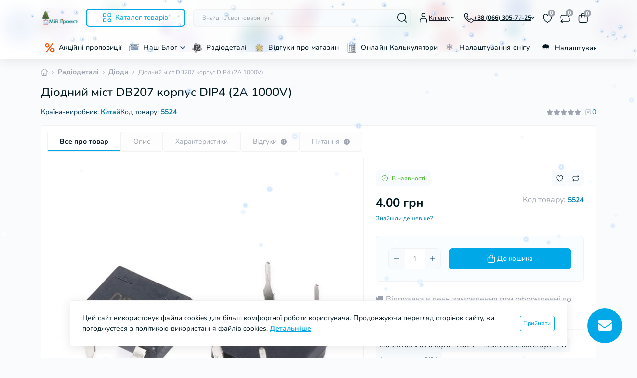

--- FILE ---
content_type: application/javascript
request_url: https://myproject.com.ua/catalog/view/javascript/oct_header_blizzard20.js
body_size: 7950
content:
/**
 * Header Blizzard Effect with Snow Accumulation & Bokeh
 * For OpenCart 3.x (Combined Version)
 * Author: MyProject.com.ua
 */

(function() {
  'use strict';

  var isMobile = window.innerWidth < 768;
  
  // === КОНФІГУРАЦІЯ (ВІЗУАЛ З ПЕРШОГО КОДУ) ===
  var DEFAULT_CONFIG = {
    headerSelector: 'header.ds-header',
    enabled: true,
    snowAreaHeight: isMobile ? 70 : 105,
    snowflakeCount: isMobile ? 40 : 50,
    speed: { min: 1, max: 3 },
    wind: { base: isMobile ? 0.5 : 0.8, turbulence: isMobile ? 0.5 : 1 },
    size: { min: 1.5, max: 3 },
    accumulation: {
      enabled: true,
      maxHeight: isMobile ? 15 : 25,
      rate: 0.3,
      spread: isMobile ? 10 : 15,
      smoothness: 0.1
    },
    colors: [
      { r: 255, g: 255, b: 255 },
      { r: 220, g: 235, b: 255 },
      { r: 200, g: 220, b: 250 }
    ],
    // Боке ефект (статичні розмиті кола на задньому плані)
    bokeh: {
      enabled: true,
      count: isMobile ? 12 : 20,
      colors: [
        { r: 70, g: 130, b: 220, a: 0.15 },    // синій
        { r: 50, g: 160, b: 200, a: 0.12 },    // бірюзовий
        { r: 220, g: 80, b: 100, a: 0.1 },     // червоний
        { r: 80, g: 180, b: 120, a: 0.1 },     // зелений
        { r: 200, g: 150, b: 60, a: 0.08 },    // золотий
        { r: 150, g: 100, b: 200, a: 0.1 }     // фіолетовий
      ],
      sizeMin: 20,
      sizeMax: 60
    }
  };

  var CONFIG = loadSettings();
  var canvas, ctx;
  var header = null;
  var snowflakes = [];
  var bokehParticles = [];
  var snowPiles = [];
  var animationId;
  var windOffset = 0;
  var modal = null;

  function loadSettings() {
    try {
      var saved = localStorage.getItem('oct_header_blizzard_settings');
      if (saved) {
        var parsed = JSON.parse(saved);
        return Object.assign({}, DEFAULT_CONFIG, parsed);
      }
    } catch (e) {
      console.log('HeaderBlizzard: using default settings');
    }
    return Object.assign({}, DEFAULT_CONFIG);
  }

  function saveSettings() {
    try {
      localStorage.setItem('oct_header_blizzard_settings', JSON.stringify({
        enabled: CONFIG.enabled,
        snowflakeCount: CONFIG.snowflakeCount,
        speed: CONFIG.speed,
        wind: CONFIG.wind,
        accumulation: CONFIG.accumulation
      }));
    } catch (e) {
      console.log('HeaderBlizzard: could not save settings');
    }
  }

  // === БОКЕ ЧАСТИНКИ (статичні розмиті кола) ===
  function BokehParticle() {
    this.init();
  }

  BokehParticle.prototype.init = function() {
    var bokeh = CONFIG.bokeh;
    this.x = Math.random() * (canvas ? canvas.width : 1000);
    this.y = Math.random() * CONFIG.snowAreaHeight * 0.9;
    this.size = bokeh.sizeMin + Math.random() * (bokeh.sizeMax - bokeh.sizeMin);
    
    // Випадковий колір з палітри
    var colorIndex = Math.floor(Math.random() * bokeh.colors.length);
    this.color = bokeh.colors[colorIndex];
    
    // Легка анімація пульсації
    this.pulseSpeed = 0.5 + Math.random() * 1;
    this.pulseOffset = Math.random() * Math.PI * 2;
    this.baseOpacity = this.color.a;
    
    // Повільний дрейф
    this.driftX = (Math.random() - 0.5) * 0.1;
    this.driftY = (Math.random() - 0.5) * 0.05;
    this.time = 0;
  };

  BokehParticle.prototype.update = function(deltaTime) {
    this.time += deltaTime * 0.001;
    
    // Повільний дрейф
    this.x += this.driftX;
    this.y += this.driftY;
    
    // Повертаємо з іншого боку
    var width = canvas.width / (window.devicePixelRatio || 1);
    if (this.x < -this.size) this.x = width + this.size;
    if (this.x > width + this.size) this.x = -this.size;
    if (this.y < -this.size) this.y = CONFIG.snowAreaHeight + this.size;
    if (this.y > CONFIG.snowAreaHeight + this.size) this.y = -this.size;
  };

  BokehParticle.prototype.draw = function() {
    var r = this.color.r, g = this.color.g, b = this.color.b;
    
    // Пульсація opacity
    var pulse = Math.sin(this.time * this.pulseSpeed + this.pulseOffset) * 0.2 + 0.8;
    var opacity = this.baseOpacity * pulse;
    
    // Розмите коло з градієнтом
    var gradient = ctx.createRadialGradient(this.x, this.y, 0, this.x, this.y, this.size);
    gradient.addColorStop(0, 'rgba(' + r + ',' + g + ',' + b + ',' + (opacity) + ')');
    gradient.addColorStop(0.4, 'rgba(' + r + ',' + g + ',' + b + ',' + (opacity * 0.7) + ')');
    gradient.addColorStop(0.7, 'rgba(' + r + ',' + g + ',' + b + ',' + (opacity * 0.3) + ')');
    gradient.addColorStop(1, 'rgba(' + r + ',' + g + ',' + b + ',0)');
    
    ctx.beginPath();
    ctx.arc(this.x, this.y, this.size, 0, Math.PI * 2);
    ctx.fillStyle = gradient;
    ctx.fill();
  };

  function createBokeh() {
    bokehParticles = [];
    if (!CONFIG.bokeh || !CONFIG.bokeh.enabled) return;
    
    for (var i = 0; i < CONFIG.bokeh.count; i++) {
      bokehParticles.push(new BokehParticle());
    }
  }

  // === СНІЖИНКИ ===
  function HeaderSnowflake() {
    this.reset(true);
  }

  HeaderSnowflake.prototype.reset = function(initial) {
    this.x = Math.random() * canvas.width;
    this.y = initial ? Math.random() * (CONFIG.snowAreaHeight - CONFIG.accumulation.maxHeight) : -5;
    this.depth = Math.random();
    
    var sizeRange = CONFIG.size.max - CONFIG.size.min;
    this.size = CONFIG.size.min + (sizeRange * this.depth);
    
    var speedRange = CONFIG.speed.max - CONFIG.speed.min;
    this.speed = CONFIG.speed.min + (speedRange * this.depth);
    
    this.opacity = 0.7 + (this.depth * 0.3);
    
    var colorIndex = Math.floor(Math.random() * CONFIG.colors.length);
    this.color = CONFIG.colors[colorIndex];
    
    this.wobbleSpeed = 1 + Math.random() * 2;
    this.wobbleAmplitude = 5 + Math.random() * 15;
    this.wobbleOffset = Math.random() * Math.PI * 2;
    this.time = Math.random() * 1000;
  };

  HeaderSnowflake.prototype.update = function(deltaTime) {
    this.time += deltaTime;
    
    var vy = this.speed;
    var wobble = Math.sin(this.time * 0.002 * this.wobbleSpeed + this.wobbleOffset);
    var vx = wobble * this.wobbleAmplitude * 0.03;
    
    var turbulence = Math.sin(this.time * 0.001 + this.y * 0.02) * CONFIG.wind.turbulence;
    vx += (CONFIG.wind.base + turbulence) * this.depth;
    vx += Math.sin(windOffset * 2) * 1.5 * this.depth;
    
    this.x += vx;
    this.y += vy;
    
    if (CONFIG.accumulation.enabled) {
      var pileX = Math.floor(this.x);
      if (pileX >= 0 && pileX < snowPiles.length) {
        var groundLevel = CONFIG.snowAreaHeight - snowPiles[pileX];
        if (this.y >= groundLevel - this.size) {
          this.addToPile(pileX);
          this.reset(false);
          return;
        }
      }
    } else {
      if (this.y > CONFIG.snowAreaHeight) {
        this.reset(false);
        return;
      }
    }
    
    if (this.x < -20) this.x = canvas.width + 20;
    if (this.x > canvas.width + 20) this.x = -20;
  };

  HeaderSnowflake.prototype.addToPile = function(x) {
    if (snowPiles[x] >= CONFIG.accumulation.maxHeight) return;
    
    var spread = CONFIG.accumulation.spread;
    for (var i = -spread; i <= spread; i++) {
      var px = x + i;
      if (px >= 0 && px < snowPiles.length) {
        var factor = 1 - Math.abs(i) / (spread + 1);
        var amount = CONFIG.accumulation.rate * factor * this.size * 0.5;
        snowPiles[px] = Math.min(snowPiles[px] + amount, CONFIG.accumulation.maxHeight);
      }
    }
  };

  HeaderSnowflake.prototype.draw = function() {
    var r = this.color.r, g = this.color.g, b = this.color.b;
    
    ctx.shadowColor = 'rgba(100, 150, 200, 0.5)';
    ctx.shadowBlur = 3;
    ctx.shadowOffsetX = 1;
    ctx.shadowOffsetY = 1;
    
    var gradient = ctx.createRadialGradient(this.x, this.y, 0, this.x, this.y, this.size * 2.5);
    gradient.addColorStop(0, 'rgba(' + r + ',' + g + ',' + b + ',' + this.opacity + ')');
    gradient.addColorStop(0.4, 'rgba(' + r + ',' + g + ',' + b + ',' + (this.opacity * 0.6) + ')');
    gradient.addColorStop(1, 'rgba(' + r + ',' + g + ',' + b + ',0)');
    
    ctx.beginPath();
    ctx.arc(this.x, this.y, this.size * 2.5, 0, Math.PI * 2);
    ctx.fillStyle = gradient;
    ctx.fill();
    
    ctx.shadowBlur = 0;
    ctx.beginPath();
    ctx.arc(this.x, this.y, this.size * 0.6, 0, Math.PI * 2);
    ctx.fillStyle = 'rgba(255,255,255,1)';
    ctx.fill();
    
    ctx.shadowColor = 'transparent';
  };

  function drawSnowPiles() {
    if (!CONFIG.accumulation.enabled || snowPiles.length === 0) return;
    
    var smoothed = smoothSnowPiles(snowPiles);
    
    ctx.beginPath();
    ctx.moveTo(0, CONFIG.snowAreaHeight);
    
    for (var x = 0; x < smoothed.length; x++) {
      var y = CONFIG.snowAreaHeight - smoothed[x];
      ctx.lineTo(x, y);
    }
    
    ctx.lineTo(canvas.width, CONFIG.snowAreaHeight);
    ctx.closePath();
    
    var gradient = ctx.createLinearGradient(0, CONFIG.snowAreaHeight - CONFIG.accumulation.maxHeight, 0, CONFIG.snowAreaHeight);
    gradient.addColorStop(0, 'rgba(255,255,255,0.95)');
    gradient.addColorStop(0.3, 'rgba(245,250,255,0.9)');
    gradient.addColorStop(1, 'rgba(230,240,250,0.85)');
    
    ctx.fillStyle = gradient;
    ctx.fill();
  }

  function smoothSnowPiles(piles) {
    var smoothed = piles.slice();
    var factor = CONFIG.accumulation.smoothness;
    
    for (var pass = 0; pass < 3; pass++) {
      for (var i = 1; i < smoothed.length - 1; i++) {
        smoothed[i] = smoothed[i] * (1 - factor) + (smoothed[i - 1] + smoothed[i + 1]) * factor * 0.5;
      }
    }
    return smoothed;
  }

  function initCanvas() {
    if (canvas) return;
    if (!header) {
      header = document.querySelector(CONFIG.headerSelector);
      if (!header) return;
    }
    
    canvas = document.createElement('canvas');
    canvas.id = 'header-blizzard-canvas';
    canvas.style.cssText = 'position:absolute;top:0;left:0;width:100%;height:' + CONFIG.snowAreaHeight + 'px;pointer-events:none;z-index:10;';
    
    var headerPosition = window.getComputedStyle(header).position;
    if (headerPosition === 'static') {
      header.style.position = 'relative';
    }
    
    header.appendChild(canvas);
    ctx = canvas.getContext('2d');
    
    resizeCanvas();
    window.addEventListener('resize', resizeCanvas);
    initSnowPiles();
    createBokeh();
    createSnowflakes();
    startAnimation();
    
    console.log('HeaderBlizzard: initialized');
  }

  function resizeCanvas() {
    if (!canvas || !header) return;
    
    var rect = header.getBoundingClientRect();
    var dpr = window.devicePixelRatio || 1;
    
    canvas.width = rect.width * dpr;
    canvas.height = CONFIG.snowAreaHeight * dpr;
    canvas.style.width = rect.width + 'px';
    canvas.style.height = CONFIG.snowAreaHeight + 'px';
    
    ctx.scale(dpr, dpr);
    initSnowPiles();
  }

  function initSnowPiles() {
    var width = canvas ? canvas.width / (window.devicePixelRatio || 1) : 1000;
    snowPiles = new Array(Math.ceil(width)).fill(0);
  }

  function createSnowflakes() {
    snowflakes = [];
    for (var i = 0; i < CONFIG.snowflakeCount; i++) {
      snowflakes.push(new HeaderSnowflake());
    }
  }

  function startAnimation() {
    if (animationId) return;
    
    var lastTime = performance.now();
    
    function animate(currentTime) {
      var deltaTime = currentTime - lastTime;
      lastTime = currentTime;
      
      windOffset += 0.002;
      
      var width = canvas.width / (window.devicePixelRatio || 1);
      ctx.clearRect(0, 0, width, CONFIG.snowAreaHeight);
      
      // 1. Боке на задньому плані
      for (var b = 0; b < bokehParticles.length; b++) {
        bokehParticles[b].update(deltaTime);
        bokehParticles[b].draw();
      }
      
      // 2. Кучугури снігу
      drawSnowPiles();
      
      // 3. Падаючі сніжинки на передньому плані
      for (var i = 0; i < snowflakes.length; i++) {
        snowflakes[i].update(deltaTime);
        snowflakes[i].draw();
      }
      
      animationId = requestAnimationFrame(animate);
    }
    
    animationId = requestAnimationFrame(animate);
  }

  function stopAnimation() {
    if (animationId) {
      cancelAnimationFrame(animationId);
      animationId = null;
    }
  }

  function createModal() {
    if (modal) return;

    var modalHTML = '<div id="oct-blizzard-modal" style="display:none;position:fixed;top:0;left:0;width:100%;height:100%;z-index:10001;font-family:-apple-system,BlinkMacSystemFont,sans-serif;">' +
      '<div id="oct-blizzard-overlay" style="position:absolute;top:0;left:0;width:100%;height:100%;background:rgba(0,0,0,0.5);backdrop-filter:blur(4px);"></div>' +
      '<div style="position:absolute;top:50%;left:50%;transform:translate(-50%,-50%);background:#fff;border-radius:16px;box-shadow:0 20px 60px rgba(0,0,0,0.3);width:90%;max-width:400px;max-height:90vh;overflow:hidden;">' +
        '<div style="background:linear-gradient(135deg,#667eea 0%,#764ba2 100%);color:#fff;padding:20px 24px;display:flex;align-items:center;justify-content:space-between;">' +
          '<div style="display:flex;align-items:center;gap:10px;"><span style="font-size:24px;">&#127784;</span><span style="font-size:18px;font-weight:600;">Завірюха в шапці</span></div>' +
          '<button id="oct-blizzard-close" style="background:rgba(255,255,255,0.2);border:none;color:#fff;width:32px;height:32px;border-radius:50%;cursor:pointer;font-size:18px;">&#10005;</button>' +
        '</div>' +
        '<div style="padding:24px;overflow-y:auto;max-height:calc(90vh - 140px);">' +
          '<div style="display:flex;align-items:center;justify-content:space-between;padding:16px;background:#f8f9fa;border-radius:12px;margin-bottom:20px;">' +
            '<div><div style="font-weight:600;color:#333;">Увімкнути</div><div style="font-size:13px;color:#666;">Сніг з накопиченням</div></div>' +
            '<label style="position:relative;width:50px;height:28px;cursor:pointer;">' +
              '<input type="checkbox" id="oct-blizzard-enabled" style="opacity:0;width:0;height:0;">' +
              '<span id="oct-blizzard-toggle" style="position:absolute;top:0;left:0;right:0;bottom:0;background:#ccc;border-radius:28px;transition:0.3s;"></span>' +
              '<span id="oct-blizzard-toggle-dot" style="position:absolute;top:3px;left:3px;width:22px;height:22px;background:#fff;border-radius:50%;transition:0.3s;box-shadow:0 2px 4px rgba(0,0,0,0.2);"></span>' +
            '</label>' +
          '</div>' +
          '<div style="margin-bottom:20px;"><div style="font-weight:500;color:#333;margin-bottom:10px;">Пресети</div>' +
            '<div style="display:flex;gap:8px;">' +
              '<button id="oct-blizzard-preset-light" style="flex:1;padding:10px;border:2px solid #e0e0e0;background:#fff;border-radius:10px;cursor:pointer;"><div style="font-size:18px;">&#127769;</div><div style="font-weight:500;color:#333;">Легкий</div></button>' +
              '<button id="oct-blizzard-preset-normal" style="flex:1;padding:10px;border:2px solid #667eea;background:#f0f0ff;border-radius:10px;cursor:pointer;"><div style="font-size:18px;">&#10052;</div><div style="font-weight:500;color:#667eea;">Нормальний</div></button>' +
              '<button id="oct-blizzard-preset-blizzard" style="flex:1;padding:10px;border:2px solid #e0e0e0;background:#fff;border-radius:10px;cursor:pointer;"><div style="font-size:18px;">&#127784;</div><div style="font-weight:500;color:#333;">Завірюха</div></button>' +
            '</div>' +
          '</div>' +
          '<div id="oct-blizzard-sliders">' +
            '<div style="margin-bottom:20px;"><div style="display:flex;justify-content:space-between;margin-bottom:8px;"><span style="font-weight:500;color:#333;">Кількість сніжинок</span><span id="oct-blizzard-count-value" style="background:#667eea;color:#fff;padding:2px 10px;border-radius:12px;font-size:13px;">150</span></div><input type="range" id="oct-blizzard-count" min="30" max="300" value="150" style="width:100%;height:6px;border-radius:3px;background:#e0e0e0;-webkit-appearance:none;cursor:pointer;"></div>' +
            '<div style="margin-bottom:20px;"><div style="display:flex;justify-content:space-between;margin-bottom:8px;"><span style="font-weight:500;color:#333;">Швидкість падіння</span><span id="oct-blizzard-speed-value" style="background:#667eea;color:#fff;padding:2px 10px;border-radius:12px;font-size:13px;">5</span></div><input type="range" id="oct-blizzard-speed" min="10" max="100" value="50" style="width:100%;height:6px;border-radius:3px;background:#e0e0e0;-webkit-appearance:none;cursor:pointer;"></div>' +
            '<div style="margin-bottom:20px;"><div style="display:flex;justify-content:space-between;margin-bottom:8px;"><span style="font-weight:500;color:#333;">Сила вітру</span><span id="oct-blizzard-wind-value" style="background:#667eea;color:#fff;padding:2px 10px;border-radius:12px;font-size:13px;">1.2</span></div><input type="range" id="oct-blizzard-wind" min="0" max="300" value="120" style="width:100%;height:6px;border-radius:3px;background:#e0e0e0;-webkit-appearance:none;cursor:pointer;"></div>' +
            '<div style="margin-bottom:20px;"><div style="display:flex;justify-content:space-between;margin-bottom:8px;"><span style="font-weight:500;color:#333;">Висота кучугур</span><span id="oct-blizzard-pile-value" style="background:#667eea;color:#fff;padding:2px 10px;border-radius:12px;font-size:13px;">25</span></div><input type="range" id="oct-blizzard-pile" min="0" max="50" value="25" style="width:100%;height:6px;border-radius:3px;background:#e0e0e0;-webkit-appearance:none;cursor:pointer;"></div>' +
            '<div style="display:flex;align-items:center;justify-content:space-between;padding:12px 16px;background:#f8f9fa;border-radius:12px;"><div><div style="font-weight:500;color:#333;">Накопичення снігу</div></div>' +
              '<label style="position:relative;width:44px;height:24px;cursor:pointer;">' +
                '<input type="checkbox" id="oct-blizzard-accumulation" style="opacity:0;width:0;height:0;">' +
                '<span id="oct-blizzard-accumulation-toggle" style="position:absolute;top:0;left:0;right:0;bottom:0;background:#ccc;border-radius:24px;transition:0.3s;"></span>' +
                '<span id="oct-blizzard-accumulation-dot" style="position:absolute;top:2px;left:2px;width:20px;height:20px;background:#fff;border-radius:50%;transition:0.3s;box-shadow:0 2px 4px rgba(0,0,0,0.2);"></span>' +
              '</label>' +
            '</div>' +
          '</div>' +
          '<button id="oct-blizzard-reset" style="width:100%;margin-top:20px;padding:12px;background:#f8f9fa;border:1px solid #e0e0e0;border-radius:8px;color:#666;font-size:14px;cursor:pointer;">🔄 Скинути налаштування</button>' +
        '</div>' +
      '</div>' +
    '</div>';

    var container = document.createElement('div');
    container.innerHTML = modalHTML;
    modal = container.firstElementChild;
    document.body.appendChild(modal);

    var style = document.createElement('style');
    style.textContent = '#oct-blizzard-modal input[type="range"]::-webkit-slider-thumb{-webkit-appearance:none;width:18px;height:18px;border-radius:50%;background:#667eea;cursor:pointer;border:2px solid #fff;}';
    document.head.appendChild(style);

    document.getElementById('oct-blizzard-overlay').addEventListener('click', closeModal);
    document.getElementById('oct-blizzard-close').addEventListener('click', closeModal);
    
    document.getElementById('oct-blizzard-enabled').addEventListener('change', function() {
      CONFIG.enabled = this.checked;
      updateToggleStyle('oct-blizzard-toggle', 'oct-blizzard-toggle-dot', this.checked, 22);
      updateSlidersState();
      if (this.checked) {
        if (!canvas) initCanvas();
        else { createSnowflakes(); startAnimation(); }
      } else {
        stopAnimation();
        if (ctx && canvas) ctx.clearRect(0, 0, canvas.width, canvas.height);
      }
      saveSettings();
    });
    
    document.getElementById('oct-blizzard-count').addEventListener('input', function() {
      var value = parseInt(this.value);
      document.getElementById('oct-blizzard-count-value').textContent = value;
      updateSliderBg(this, 30, 300);
      CONFIG.snowflakeCount = value;
      createSnowflakes();
      saveSettings();
    });
    
    document.getElementById('oct-blizzard-speed').addEventListener('input', function() {
      var value = parseInt(this.value) / 10;
      document.getElementById('oct-blizzard-speed-value').textContent = value.toFixed(1);
      updateSliderBg(this, 10, 100);
      CONFIG.speed.max = value;
      createSnowflakes();
      saveSettings();
    });
    
    document.getElementById('oct-blizzard-wind').addEventListener('input', function() {
      var value = parseInt(this.value) / 100;
      document.getElementById('oct-blizzard-wind-value').textContent = value.toFixed(1);
      updateSliderBg(this, 0, 300);
      CONFIG.wind.base = value;
      saveSettings();
    });
    
    document.getElementById('oct-blizzard-pile').addEventListener('input', function() {
      var value = parseInt(this.value);
      document.getElementById('oct-blizzard-pile-value').textContent = value;
      updateSliderBg(this, 0, 50);
      CONFIG.accumulation.maxHeight = value;
      saveSettings();
    });
    
    document.getElementById('oct-blizzard-accumulation').addEventListener('change', function() {
      CONFIG.accumulation.enabled = this.checked;
      updateToggleStyle('oct-blizzard-accumulation-toggle', 'oct-blizzard-accumulation-dot', this.checked, 20);
      if (!this.checked) initSnowPiles();
      saveSettings();
    });
    
    document.getElementById('oct-blizzard-preset-light').addEventListener('click', function() {
      CONFIG.snowflakeCount = isMobile ? 30 : 60;
      CONFIG.speed.max = 3;
      CONFIG.wind.base = 0.5;
      CONFIG.accumulation.maxHeight = 15;
      initSnowPiles(); createSnowflakes(); updateModalValues(); updatePresetBtns('light'); saveSettings();
    });
    
    document.getElementById('oct-blizzard-preset-normal').addEventListener('click', function() {
      CONFIG.snowflakeCount = isMobile ? 60 : 150;
      CONFIG.speed.max = 5;
      CONFIG.wind.base = 1.2;
      CONFIG.accumulation.maxHeight = 25;
      initSnowPiles(); createSnowflakes(); updateModalValues(); updatePresetBtns('normal'); saveSettings();
    });
    
    document.getElementById('oct-blizzard-preset-blizzard').addEventListener('click', function() {
      CONFIG.snowflakeCount = isMobile ? 100 : 250;
      CONFIG.speed.max = 8;
      CONFIG.wind.base = 2.5;
      CONFIG.accumulation.maxHeight = 35;
      initSnowPiles(); createSnowflakes(); updateModalValues(); updatePresetBtns('blizzard'); saveSettings();
    });
    
    document.getElementById('oct-blizzard-reset').addEventListener('click', function() {
      CONFIG.snowflakeCount = DEFAULT_CONFIG.snowflakeCount;
      CONFIG.speed = { min: DEFAULT_CONFIG.speed.min, max: DEFAULT_CONFIG.speed.max };
      CONFIG.wind = { base: DEFAULT_CONFIG.wind.base, turbulence: DEFAULT_CONFIG.wind.turbulence };
      CONFIG.accumulation.maxHeight = DEFAULT_CONFIG.accumulation.maxHeight;
      CONFIG.accumulation.enabled = DEFAULT_CONFIG.accumulation.enabled;
      initSnowPiles(); createSnowflakes(); updateModalValues(); updatePresetBtns('normal'); saveSettings();
    });

    document.addEventListener('keydown', function(e) {
      if (e.key === 'Escape' && modal && modal.style.display === 'block') closeModal();
    });
  }

  function updateToggleStyle(toggleId, dotId, checked, offset) {
    var toggle = document.getElementById(toggleId);
    var dot = document.getElementById(dotId);
    if (!toggle || !dot) return;
    toggle.style.background = checked ? '#667eea' : '#ccc';
    dot.style.transform = checked ? 'translateX(' + offset + 'px)' : 'translateX(0)';
  }

  function updateSliderBg(slider, min, max) {
    var pct = ((slider.value - min) / (max - min)) * 100;
    slider.style.background = 'linear-gradient(to right,#667eea 0%,#667eea ' + pct + '%,#e0e0e0 ' + pct + '%,#e0e0e0 100%)';
  }

  function updateSlidersState() {
    var sliders = document.getElementById('oct-blizzard-sliders');
    if (sliders) {
      sliders.style.opacity = CONFIG.enabled ? '1' : '0.5';
      sliders.style.pointerEvents = CONFIG.enabled ? 'auto' : 'none';
    }
  }

  function updatePresetBtns(active) {
    var presets = ['light', 'normal', 'blizzard'];
    presets.forEach(function(p) {
      var btn = document.getElementById('oct-blizzard-preset-' + p);
      if (btn) {
        var isActive = p === active;
        btn.style.border = isActive ? '2px solid #667eea' : '2px solid #e0e0e0';
        btn.style.background = isActive ? '#f0f0ff' : '#fff';
        var txt = btn.querySelector('div:last-child');
        if (txt) txt.style.color = isActive ? '#667eea' : '#333';
      }
    });
  }

  function updateModalValues() {
    var cb = document.getElementById('oct-blizzard-enabled');
    if (cb) { cb.checked = CONFIG.enabled; updateToggleStyle('oct-blizzard-toggle', 'oct-blizzard-toggle-dot', CONFIG.enabled, 22); }
    
    var cnt = document.getElementById('oct-blizzard-count');
    if (cnt) { cnt.value = CONFIG.snowflakeCount; document.getElementById('oct-blizzard-count-value').textContent = CONFIG.snowflakeCount; updateSliderBg(cnt, 30, 300); }
    
    var spd = document.getElementById('oct-blizzard-speed');
    if (spd) { spd.value = CONFIG.speed.max * 10; document.getElementById('oct-blizzard-speed-value').textContent = CONFIG.speed.max.toFixed(1); updateSliderBg(spd, 10, 100); }
    
    var wnd = document.getElementById('oct-blizzard-wind');
    if (wnd) { wnd.value = CONFIG.wind.base * 100; document.getElementById('oct-blizzard-wind-value').textContent = CONFIG.wind.base.toFixed(1); updateSliderBg(wnd, 0, 300); }
    
    var pile = document.getElementById('oct-blizzard-pile');
    if (pile) { pile.value = CONFIG.accumulation.maxHeight; document.getElementById('oct-blizzard-pile-value').textContent = CONFIG.accumulation.maxHeight; updateSliderBg(pile, 0, 50); }
    
    var acc = document.getElementById('oct-blizzard-accumulation');
    if (acc) { acc.checked = CONFIG.accumulation.enabled; updateToggleStyle('oct-blizzard-accumulation-toggle', 'oct-blizzard-accumulation-dot', CONFIG.accumulation.enabled, 20); }
    
    updateSlidersState();
  }

  function openModal() {
    if (!modal) createModal();
    updateModalValues();
    modal.style.display = 'block';
    document.body.style.overflow = 'hidden';
  }

  function closeModal() {
    if (modal) {
      modal.style.display = 'none';
      document.body.style.overflow = '';
    }
  }

  function addMenuButton() {
    var menuSelectors = ['ul.ds-menu-maincategories', '.oct-megamenu-horizontal .oct-mm-list'];
    var menuContainer = null;
    
    for (var i = 0; i < menuSelectors.length; i++) {
      menuContainer = document.querySelector(menuSelectors[i]);
      if (menuContainer) break;
    }
    
    if (!menuContainer) { console.log('HeaderBlizzard: menu not found'); return; }
    if (document.getElementById('oct-blizzard-menu-btn')) return;
    
    var lastItem = menuContainer.querySelector(':scope > li:last-child');
    if (!lastItem) return;
    
    var item = document.createElement('li');
    item.id = 'oct-blizzard-menu-btn';
    item.className = lastItem.className;
    item.setAttribute('data-snow-btn', 'header');
    
    var span = document.createElement('span');
    span.className = 'd-inline-flex align-items-center';
    
    var link = document.createElement('a');
    link.href = 'javascript:void(0);';
    link.setAttribute('data-snow-link', 'header');
    
    var lastLink = lastItem.querySelector('a');
    if (lastLink) link.className = lastLink.className;
    
    link.innerHTML = '<span style="font-size:18px;margin-right:4px;">&#127784;</span> Налаштування снігу в шапці';
    
    span.appendChild(link);
    item.appendChild(span);
    menuContainer.appendChild(item);
    
    console.log('HeaderBlizzard: menu button added');
  }

  // Глобальний обробник кліків для кнопки меню
  document.addEventListener('click', function(e) {
    var target = e.target;
    while (target && target !== document) {
      if (target.getAttribute && target.getAttribute('data-snow-link') === 'header') {
        e.preventDefault();
        e.stopPropagation();
        closeMobileMenu();
        openModal();
        return;
      }
      if (target.getAttribute && target.getAttribute('data-snow-btn') === 'header') {
        e.stopPropagation();
        return;
      }
      target = target.parentNode;
    }
  }, true);

  // === ЗАКРИТТЯ БІЧНОГО МЕНЮ (ПОКРАЩЕНА ЛОГІКА З ДРУГОГО КОДУ) ===
  function closeMobileMenu() {
    // Спроба 1: Викликаємо глобальну функцію DS шаблону
    if (typeof catalogClose === 'function') {
      catalogClose();
      return;
    }
    
    // Спроба 2: Шукаємо кнопку і клікаємо
    var closeBtn = document.querySelector('button.ds-sidebar-close[data-sidebar="catalogclose"]');
    if (closeBtn) {
      closeBtn.click();
      return;
    }
    
    // Спроба 3: Видаляємо клас active з меню напряму
    var menu = document.querySelector('.ds-menu-catalog.active, .ds-menu-main-catalog.active');
    if (menu) {
      menu.classList.remove('active');
      // Також видаляємо overflow з body
      document.body.style.overflow = '';
      document.body.classList.remove('overflow-hidden');
    }
  }

  window.HeaderBlizzard = {
    init: init,
    openSettings: openModal,
    closeSettings: closeModal,
    stop: function() { CONFIG.enabled = false; stopAnimation(); if (ctx && canvas) ctx.clearRect(0, 0, canvas.width, canvas.height); saveSettings(); },
    start: function() { CONFIG.enabled = true; if (!canvas) initCanvas(); else { createSnowflakes(); startAnimation(); } saveSettings(); },
    reset: function() { initSnowPiles(); createSnowflakes(); },
    setSnowAreaHeight: function(h) { CONFIG.snowAreaHeight = h; if (canvas) { canvas.style.height = h + 'px'; resizeCanvas(); } },
    setMaxPileHeight: function(h) { CONFIG.accumulation.maxHeight = h; saveSettings(); },
    setSnowflakeCount: function(c) { CONFIG.snowflakeCount = c; createSnowflakes(); saveSettings(); },
    destroy: function() { stopAnimation(); if (canvas && canvas.parentNode) canvas.parentNode.removeChild(canvas); canvas = null; if (modal && modal.parentNode) modal.parentNode.removeChild(modal); modal = null; snowflakes = []; snowPiles = []; }
  };

  function init() {
    header = document.querySelector(CONFIG.headerSelector);
    if (!header) { console.log('HeaderBlizzard: header not found'); return; }
    addMenuButton();
    if (!CONFIG.enabled) { console.log('HeaderBlizzard: disabled'); return; }
    initCanvas();
  }

  if (document.readyState === 'loading') {
    document.addEventListener('DOMContentLoaded', init);
  } else {
    init();
  }

})();

--- FILE ---
content_type: application/javascript
request_url: https://myproject.com.ua/catalog/view/javascript/oct_snow_amazing9.js
body_size: 8631
content:
/**
 * Modern Snow Effect 2025
 * Canvas-based, physics-enabled, interactive
 * With settings modal & Reliable Mobile Menu Closing
 * 
 * For OpenCart 3.x
 * Author: OCTemplates / MyProject.com.ua
 */

(function() {
  'use strict';

  // === НАЛАШТУВАННЯ ЗА ЗАМОВЧУВАННЯМ ===
  const DEFAULT_CONFIG = {
    enabled: true,
    count: {
      mobile: 50,
      desktop: 60
    },
    speed: {
      min: 0.5,
      max: 6        // Збільшено для швидкого падіння
    },
    size: {
      min: 2,
      max: 4
    },
    wind: {
      base: 0.3,
      turbulence: 1.5   // Збільшено для хаотичності
    },
    interaction: {
      enabled: true,
      radius: 100,
      force: 2
    },
    colors: [
      { r: 255, g: 255, b: 255 },
      { r: 230, g: 240, b: 255 },
      { r: 200, g: 225, b: 255 },
      { r: 175, g: 210, b: 255 },
      { r: 150, g: 200, b: 255 }
    ]
  };

  // Завантажуємо збережені налаштування або використовуємо дефолтні
  let CONFIG = loadSettings();

  // === ЗМІННІ ===
  let canvas, ctx;
  let snowflakes = [];
  let mouseX = -1000, mouseY = -1000;
  let windOffset = 0;
  let animationId;
  let isMobile = window.innerWidth < 768;
  let modal = null;

  // === ЗБЕРЕЖЕННЯ/ЗАВАНТАЖЕННЯ НАЛАШТУВАНЬ ===
  function loadSettings() {
    try {
      const saved = localStorage.getItem('oct_snow_settings');
      if (saved) {
        const parsed = JSON.parse(saved);
        return { ...DEFAULT_CONFIG, ...parsed };
      }
    } catch (e) {
      console.log('Snow: using default settings');
    }
    return { ...DEFAULT_CONFIG };
  }

  function saveSettings() {
    try {
      localStorage.setItem('oct_snow_settings', JSON.stringify({
        enabled: CONFIG.enabled,
        count: CONFIG.count,
        wind: CONFIG.wind,
        speed: CONFIG.speed,
        interaction: CONFIG.interaction
      }));
    } catch (e) {
      console.log('Snow: could not save settings');
    }
  }

  // === КЛАС СНІЖИНКИ ===
  class Snowflake {
    constructor() {
      this.reset(true);
    }

    reset(initial = false) {
      this.x = Math.random() * canvas.width;
      this.y = initial ? Math.random() * canvas.height : -10;
      this.depth = Math.random();
      
      const sizeRange = CONFIG.size.max - CONFIG.size.min;
      this.size = CONFIG.size.min + (sizeRange * this.depth);
      
      const speedRange = CONFIG.speed.max - CONFIG.speed.min;
      this.speed = CONFIG.speed.min + (speedRange * this.depth);
      
      this.opacity = 0.3 + (this.depth * 0.7);
      
      const colorIndex = Math.floor(Math.random() * CONFIG.colors.length);
      this.color = CONFIG.colors[colorIndex];
      
      this.wobbleSpeed = 0.5 + Math.random() * 1.5;
      this.wobbleAmplitude = 10 + Math.random() * 20;
      this.wobbleOffset = Math.random() * Math.PI * 2;
      
      this.time = Math.random() * 1000;
      this.vx = 0;
      this.vy = 0;
    }

    update(deltaTime) {
      this.time += deltaTime;
      
      this.vy = this.speed;
      
      const wobble = Math.sin(this.time * 0.001 * this.wobbleSpeed + this.wobbleOffset);
      this.vx = wobble * this.wobbleAmplitude * 0.02;
      
      const turbulence = Math.sin(this.time * 0.0005 + this.y * 0.01) * CONFIG.wind.turbulence;
      const wind = (CONFIG.wind.base + turbulence) * this.depth;
      this.vx += wind;
      
      this.vx += Math.sin(windOffset) * 0.5 * this.depth;
      
      if (CONFIG.interaction.enabled) {
        const dx = this.x - mouseX;
        const dy = this.y - mouseY;
        const dist = Math.sqrt(dx * dx + dy * dy);
        
        if (dist < CONFIG.interaction.radius) {
          const force = (1 - dist / CONFIG.interaction.radius) * CONFIG.interaction.force;
          this.vx += (dx / dist) * force;
          this.vy += (dy / dist) * force * 0.5;
        }
      }
      
      this.x += this.vx;
      this.y += this.vy;
      
      if (this.y > canvas.height + 10) {
        this.reset();
      }
      
      if (this.x < -50) this.x = canvas.width + 50;
      if (this.x > canvas.width + 50) this.x = -50;
    }

    draw() {
      const { r, g, b } = this.color;
      
      const gradient = ctx.createRadialGradient(
        this.x, this.y, 0,
        this.x, this.y, this.size * 2
      );
      
      gradient.addColorStop(0, `rgba(${r}, ${g}, ${b}, ${this.opacity})`);
      gradient.addColorStop(0.5, `rgba(${r}, ${g}, ${b}, ${this.opacity * 0.5})`);
      gradient.addColorStop(1, `rgba(${r}, ${g}, ${b}, 0)`);
      
      ctx.beginPath();
      ctx.arc(this.x, this.y, this.size * 2, 0, Math.PI * 2);
      ctx.fillStyle = gradient;
      ctx.fill();
      
      ctx.beginPath();
      ctx.arc(this.x, this.y, this.size * 0.5, 0, Math.PI * 2);
      ctx.fillStyle = `rgba(255, 255, 255, ${this.opacity})`;
      ctx.fill();
    }
  }

  // === ІНІЦІАЛІЗАЦІЯ CANVAS ===
  function initCanvas() {
    canvas = document.createElement('canvas');
    canvas.id = 'oct-snow-canvas';
    canvas.style.cssText = `
      position: fixed;
      top: 0;
      left: 0;
      width: 100%;
      height: 100%;
      pointer-events: none;
      z-index: 9998;
    `;
    document.body.appendChild(canvas);
    
    ctx = canvas.getContext('2d');
    
    resizeCanvas();
    window.addEventListener('resize', resizeCanvas);
    
    if (CONFIG.interaction.enabled) {
      document.addEventListener('mousemove', handleMouseMove);
      document.addEventListener('mouseleave', handleMouseLeave);
      document.addEventListener('touchmove', handleTouchMove);
      document.addEventListener('touchend', handleMouseLeave);
    }
  }

  function handleMouseMove(e) {
    mouseX = e.clientX;
    mouseY = e.clientY;
  }

  function handleMouseLeave() {
    mouseX = -1000;
    mouseY = -1000;
  }

  function handleTouchMove(e) {
    if (e.touches.length > 0) {
      mouseX = e.touches[0].clientX;
      mouseY = e.touches[0].clientY;
    }
  }

  function resizeCanvas() {
    if (!canvas) return;
    const dpr = window.devicePixelRatio || 1;
    canvas.width = window.innerWidth * dpr;
    canvas.height = window.innerHeight * dpr;
    ctx.scale(dpr, dpr);
    
    const wasMobile = isMobile;
    isMobile = window.innerWidth < 768;
    
    if (wasMobile !== isMobile) {
      createSnowflakes();
    }
  }

  function createSnowflakes() {
    const count = isMobile ? CONFIG.count.mobile : CONFIG.count.desktop;
    snowflakes = [];
    
    for (let i = 0; i < count; i++) {
      snowflakes.push(new Snowflake());
    }
  }

  // === АНІМАЦІЯ ===
  function startAnimation() {
    if (animationId) return;
    
    let lastTime = performance.now();
    
    function animate(currentTime) {
      const deltaTime = currentTime - lastTime;
      lastTime = currentTime;
      
      windOffset += 0.001;
      
      ctx.clearRect(0, 0, canvas.width, canvas.height);
      
      snowflakes.sort((a, b) => a.depth - b.depth);
      
      for (const flake of snowflakes) {
        flake.update(deltaTime);
        flake.draw();
      }
      
      animationId = requestAnimationFrame(animate);
    }
    
    animationId = requestAnimationFrame(animate);
  }

  function stopAnimation() {
    if (animationId) {
      cancelAnimationFrame(animationId);
      animationId = null;
    }
    if (ctx && canvas) {
      ctx.clearRect(0, 0, canvas.width, canvas.height);
    }
  }

  // === МОДАЛЬНЕ ВІКНО НАЛАШТУВАНЬ ===
  function createModal() {
    if (modal) return;

    const modalHTML = `
      <div id="oct-snow-modal" style="
        display: none;
        position: fixed;
        top: 0;
        left: 0;
        width: 100%;
        height: 100%;
        z-index: 10000;
        font-family: -apple-system, BlinkMacSystemFont, 'Segoe UI', Roboto, sans-serif;
      ">
        <!-- Overlay -->
        <div id="oct-snow-overlay" style="
          position: absolute;
          top: 0;
          left: 0;
          width: 100%;
          height: 100%;
          background: rgba(0, 0, 0, 0.5);
          backdrop-filter: blur(4px);
        "></div>
        
        <!-- Modal Content -->
        <div id="oct-snow-content" style="
          position: absolute;
          top: 50%;
          left: 50%;
          transform: translate(-50%, -50%);
          background: #fff;
          border-radius: 16px;
          box-shadow: 0 20px 60px rgba(0, 0, 0, 0.3);
          width: 90%;
          max-width: 400px;
          max-height: 90vh;
          overflow: hidden;
        ">
          <!-- Header -->
          <div style="
            background: linear-gradient(135deg, #00bfa5 0%, #00a896 100%);
            color: #fff;
            padding: 20px 24px;
            display: flex;
            align-items: center;
            justify-content: space-between;
          ">
            <div style="display: flex; align-items: center; gap: 10px;">
              <span style="font-size: 24px;">❄️</span>
              <span style="font-size: 18px; font-weight: 600;">Налаштування снігу</span>
            </div>
            <button id="oct-snow-close" style="
              background: rgba(255,255,255,0.2);
              border: none;
              color: #fff;
              width: 32px;
              height: 32px;
              border-radius: 50%;
              cursor: pointer;
              font-size: 18px;
              display: flex;
              align-items: center;
              justify-content: center;
              transition: background 0.2s;
            ">✕</button>
          </div>
          
          <!-- Body -->
          <div style="padding: 24px; overflow-y: auto; max-height: calc(90vh - 140px);">
            
            <!-- Toggle Enable -->
            <div style="
              display: flex;
              align-items: center;
              justify-content: space-between;
              padding: 16px;
              background: #f8f9fa;
              border-radius: 12px;
              margin-bottom: 20px;
            ">
              <div>
                <div style="font-weight: 600; color: #333;">Увімкнути сніг</div>
                <div style="font-size: 13px; color: #666; margin-top: 2px;">Показувати ефект снігопаду</div>
              </div>
              <label style="
                position: relative;
                width: 50px;
                height: 28px;
                cursor: pointer;
              ">
                <input type="checkbox" id="oct-snow-enabled" style="opacity: 0; width: 0; height: 0;">
                <span id="oct-snow-toggle" style="
                  position: absolute;
                  top: 0;
                  left: 0;
                  right: 0;
                  bottom: 0;
                  background: #ccc;
                  border-radius: 28px;
                  transition: 0.3s;
                "></span>
                <span id="oct-snow-toggle-dot" style="
                  position: absolute;
                  top: 3px;
                  left: 3px;
                  width: 22px;
                  height: 22px;
                  background: #fff;
                  border-radius: 50%;
                  transition: 0.3s;
                  box-shadow: 0 2px 4px rgba(0,0,0,0.2);
                "></span>
              </label>
            </div>
            
            <!-- Presets -->
            <div style="margin-bottom: 20px;">
              <div style="font-weight: 500; color: #333; margin-bottom: 10px;">🎛️ Пресети</div>
              <div style="display: flex; gap: 8px;">
                <button id="oct-snow-preset-light" style="
                  flex: 1;
                  padding: 10px 12px;
                  border: 2px solid #e0e0e0;
                  background: #fff;
                  border-radius: 10px;
                  cursor: pointer;
                  transition: all 0.2s;
                  font-size: 13px;
                ">
                  <div style="font-size: 18px; margin-bottom: 4px;">🌙</div>
                  <div style="font-weight: 500; color: #333;">Легкий</div>
                </button>
                <button id="oct-snow-preset-normal" style="
                  flex: 1;
                  padding: 10px 12px;
                  border: 2px solid #00bfa5;
                  background: #e8f5f3;
                  border-radius: 10px;
                  cursor: pointer;
                  transition: all 0.2s;
                  font-size: 13px;
                ">
                  <div style="font-size: 18px; margin-bottom: 4px;">❄️</div>
                  <div style="font-weight: 500; color: #00a896;">Нормальний</div>
                </button>
                <button id="oct-snow-preset-blizzard" style="
                  flex: 1;
                  padding: 10px 12px;
                  border: 2px solid #e0e0e0;
                  background: #fff;
                  border-radius: 10px;
                  cursor: pointer;
                  transition: all 0.2s;
                  font-size: 13px;
                ">
                  <div style="font-size: 18px; margin-bottom: 4px;">🌨️</div>
                  <div style="font-weight: 500; color: #333;">Завірюха</div>
                </button>
              </div>
            </div>
            
            <!-- Sliders Container -->
            <div id="oct-snow-sliders">
              
              <!-- Count -->
              <div style="margin-bottom: 20px;">
                <div style="display: flex; justify-content: space-between; margin-bottom: 8px;">
                  <span style="font-weight: 500; color: #333;">Кількість сніжинок</span>
                  <span id="oct-snow-count-value" style="
                    background: #00bfa5;
                    color: #fff;
                    padding: 2px 10px;
                    border-radius: 12px;
                    font-size: 13px;
                    font-weight: 600;
                  ">120</span>
                </div>
                <input type="range" id="oct-snow-count" min="20" max="400" value="120" style="
                  width: 100%;
                  height: 6px;
                  border-radius: 3px;
                  background: linear-gradient(to right, #00bfa5 0%, #00bfa5 50%, #e0e0e0 50%, #e0e0e0 100%);
                  appearance: none;
                  cursor: pointer;
                ">
                <div style="display: flex; justify-content: space-between; font-size: 11px; color: #999; margin-top: 4px;">
                  <span>Легкий</span>
                  <span>Завірюха</span>
                </div>
              </div>
              
              <!-- Speed -->
              <div style="margin-bottom: 20px;">
                <div style="display: flex; justify-content: space-between; margin-bottom: 8px;">
                  <span style="font-weight: 500; color: #333;">Швидкість падіння</span>
                  <span id="oct-snow-speed-value" style="
                    background: #00bfa5;
                    color: #fff;
                    padding: 2px 10px;
                    border-radius: 12px;
                    font-size: 13px;
                    font-weight: 600;
                  ">2.5</span>
                </div>
                <input type="range" id="oct-snow-speed" min="5" max="120" value="25" style="
                  width: 100%;
                  height: 6px;
                  border-radius: 3px;
                  background: #e0e0e0;
                  appearance: none;
                  cursor: pointer;
                ">
                <div style="display: flex; justify-content: space-between; font-size: 11px; color: #999; margin-top: 4px;">
                  <span>Повільно</span>
                  <span>Шквал</span>
                </div>
              </div>
              
              <!-- Wind -->
              <div style="margin-bottom: 20px;">
                <div style="display: flex; justify-content: space-between; margin-bottom: 8px;">
                  <span style="font-weight: 500; color: #333;">Сила вітру</span>
                  <span id="oct-snow-wind-value" style="
                    background: #00bfa5;
                    color: #fff;
                    padding: 2px 10px;
                    border-radius: 12px;
                    font-size: 13px;
                    font-weight: 600;
                  ">0.3</span>
                </div>
                <input type="range" id="oct-snow-wind" min="-300" max="300" value="30" style="
                  width: 100%;
                  height: 6px;
                  border-radius: 3px;
                  background: #e0e0e0;
                  appearance: none;
                  cursor: pointer;
                ">
                <div style="display: flex; justify-content: space-between; font-size: 11px; color: #999; margin-top: 4px;">
                  <span>← Шторм ліворуч</span>
                  <span>Шторм праворуч →</span>
                </div>
              </div>
              
              <!-- Interaction Toggle -->
              <div style="
                display: flex;
                align-items: center;
                justify-content: space-between;
                padding: 12px 16px;
                background: #f8f9fa;
                border-radius: 12px;
              ">
                <div>
                  <div style="font-weight: 500; color: #333;">Інтерактивність</div>
                  <div style="font-size: 12px; color: #666;">Сніжинки реагують на курсор</div>
                </div>
                <label style="
                  position: relative;
                  width: 44px;
                  height: 24px;
                  cursor: pointer;
                ">
                  <input type="checkbox" id="oct-snow-interaction" style="opacity: 0; width: 0; height: 0;">
                  <span id="oct-snow-interaction-toggle" style="
                    position: absolute;
                    top: 0;
                    left: 0;
                    right: 0;
                    bottom: 0;
                    background: #ccc;
                    border-radius: 24px;
                    transition: 0.3s;
                  "></span>
                  <span id="oct-snow-interaction-dot" style="
                    position: absolute;
                    top: 2px;
                    left: 2px;
                    width: 20px;
                    height: 20px;
                    background: #fff;
                    border-radius: 50%;
                    transition: 0.3s;
                    box-shadow: 0 2px 4px rgba(0,0,0,0.2);
                  "></span>
                </label>
              </div>
              
            </div>
            
            <!-- Reset Button -->
            <button id="oct-snow-reset" style="
              width: 100%;
              margin-top: 20px;
              padding: 12px;
              background: #f8f9fa;
              border: 1px solid #e0e0e0;
              border-radius: 8px;
              color: #666;
              font-size: 14px;
              cursor: pointer;
              transition: all 0.2s;
            ">🔄 Скинути до стандартних</button>
            
          </div>
        </div>
      </div>
    `;

    const container = document.createElement('div');
    container.innerHTML = modalHTML;
    modal = container.firstElementChild;
    document.body.appendChild(modal);

    // Styles for range inputs
    const style = document.createElement('style');
    style.textContent = `
      #oct-snow-modal input[type="range"]::-webkit-slider-thumb {
        appearance: none;
        width: 18px;
        height: 18px;
        border-radius: 50%;
        background: #00bfa5;
        cursor: pointer;
        box-shadow: 0 2px 6px rgba(0, 191, 165, 0.4);
        border: 2px solid #fff;
      }
      #oct-snow-modal input[type="range"]::-moz-range-thumb {
        width: 18px;
        height: 18px;
        border-radius: 50%;
        background: #00bfa5;
        cursor: pointer;
        box-shadow: 0 2px 6px rgba(0, 191, 165, 0.4);
        border: 2px solid #fff;
      }
      #oct-snow-close:hover {
        background: rgba(255,255,255,0.3) !important;
      }
      #oct-snow-reset:hover {
        background: #f0f0f0 !important;
        border-color: #ccc !important;
      }
      #oct-snow-preset-light:hover,
      #oct-snow-preset-normal:hover,
      #oct-snow-preset-blizzard:hover {
        transform: translateY(-2px);
        box-shadow: 0 4px 12px rgba(0,0,0,0.1);
      }
    `;
    document.head.appendChild(style);

    // Event Listeners
    document.getElementById('oct-snow-overlay').addEventListener('click', closeModal);
    document.getElementById('oct-snow-close').addEventListener('click', closeModal);
    
    // Enable toggle
    const enabledCheckbox = document.getElementById('oct-snow-enabled');
    enabledCheckbox.addEventListener('change', function() {
      CONFIG.enabled = this.checked;
      updateToggleStyle('oct-snow-toggle', 'oct-snow-toggle-dot', this.checked);
      updateSlidersState();
      
      if (this.checked) {
        if (!canvas) initCanvas();
        createSnowflakes();
        startAnimation();
      } else {
        stopAnimation();
      }
      saveSettings();
    });
    
    // Count slider
    const countSlider = document.getElementById('oct-snow-count');
    countSlider.addEventListener('input', function() {
      const value = parseInt(this.value);
      document.getElementById('oct-snow-count-value').textContent = value;
      updateSliderBackground(this, 20, 400);
      
      if (isMobile) {
        CONFIG.count.mobile = Math.round(value * 0.4);
      } else {
        CONFIG.count.desktop = value;
      }
      
      setCount(value);
      saveSettings();
    });
    
    // Speed slider
    const speedSlider = document.getElementById('oct-snow-speed');
    speedSlider.addEventListener('input', function() {
      const value = parseInt(this.value) / 10;
      document.getElementById('oct-snow-speed-value').textContent = value.toFixed(1);
      updateSliderBackground(this, 5, 120);
      
      CONFIG.speed.max = value;
      // Перестворюємо сніжинки з новою швидкістю
      createSnowflakes();
      saveSettings();
    });
    
    // Wind slider
    const windSlider = document.getElementById('oct-snow-wind');
    windSlider.addEventListener('input', function() {
      const value = parseInt(this.value) / 100;
      document.getElementById('oct-snow-wind-value').textContent = value.toFixed(1);
      updateSliderBackground(this, -300, 300);
      
      CONFIG.wind.base = value;
      saveSettings();
    });
    
    // Interaction toggle
    const interactionCheckbox = document.getElementById('oct-snow-interaction');
    interactionCheckbox.addEventListener('change', function() {
      CONFIG.interaction.enabled = this.checked;
      updateToggleStyle('oct-snow-interaction-toggle', 'oct-snow-interaction-dot', this.checked);
      saveSettings();
    });
    
    // Reset button
    document.getElementById('oct-snow-reset').addEventListener('click', function() {
      CONFIG = JSON.parse(JSON.stringify(DEFAULT_CONFIG));
      saveSettings();
      updateModalValues();
      updatePresetButtons('normal');
      createSnowflakes();
    });
    
    // Preset buttons
    document.getElementById('oct-snow-preset-light').addEventListener('click', function() {
      CONFIG.count.desktop = 60;
      CONFIG.count.mobile = 25;
      CONFIG.speed.max = 2;
      CONFIG.wind.base = 0.2;
      CONFIG.wind.turbulence = 0.3;
      saveSettings();
      updateModalValues();
      updatePresetButtons('light');
      createSnowflakes();
    });
    
    document.getElementById('oct-snow-preset-normal').addEventListener('click', function() {
      CONFIG.count.desktop = 120;
      CONFIG.count.mobile = 50;
      CONFIG.speed.max = 4;
      CONFIG.wind.base = 0.3;
      CONFIG.wind.turbulence = 1.5;
      saveSettings();
      updateModalValues();
      updatePresetButtons('normal');
      createSnowflakes();
    });
    
    document.getElementById('oct-snow-preset-blizzard').addEventListener('click', function() {
      CONFIG.count.desktop = 350;
      CONFIG.count.mobile = 140;
      CONFIG.speed.max = 10;
      CONFIG.wind.base = 2.5;
      CONFIG.wind.turbulence = 2;
      saveSettings();
      updateModalValues();
      updatePresetButtons('blizzard');
      createSnowflakes();
    });

    // Close on Escape
    document.addEventListener('keydown', function(e) {
      if (e.key === 'Escape' && modal.style.display === 'block') {
        closeModal();
      }
    });
  }

  function updateToggleStyle(toggleId, dotId, checked) {
    const toggle = document.getElementById(toggleId);
    const dot = document.getElementById(dotId);
    
    if (checked) {
      toggle.style.background = '#00bfa5';
      dot.style.transform = 'translateX(' + (toggleId === 'oct-snow-toggle' ? '22px' : '20px') + ')';
    } else {
      toggle.style.background = '#ccc';
      dot.style.transform = 'translateX(0)';
    }
  }

  function updateSliderBackground(slider, min, max) {
    const value = slider.value;
    const percent = ((value - min) / (max - min)) * 100;
    slider.style.background = `linear-gradient(to right, #00bfa5 0%, #00bfa5 ${percent}%, #e0e0e0 ${percent}%, #e0e0e0 100%)`;
  }

  function updateSlidersState() {
    const sliders = document.getElementById('oct-snow-sliders');
    if (sliders) {
      sliders.style.opacity = CONFIG.enabled ? '1' : '0.5';
      sliders.style.pointerEvents = CONFIG.enabled ? 'auto' : 'none';
    }
  }
  
  function updatePresetButtons(active) {
    const presets = ['light', 'normal', 'blizzard'];
    presets.forEach(preset => {
      const btn = document.getElementById('oct-snow-preset-' + preset);
      if (btn) {
        if (preset === active) {
          btn.style.border = '2px solid #00bfa5';
          btn.style.background = '#e8f5f3';
          btn.querySelector('div:last-child').style.color = '#00a896';
        } else {
          btn.style.border = '2px solid #e0e0e0';
          btn.style.background = '#fff';
          btn.querySelector('div:last-child').style.color = '#333';
        }
      }
    });
  }

  function updateModalValues() {
    const enabledCheckbox = document.getElementById('oct-snow-enabled');
    const countSlider = document.getElementById('oct-snow-count');
    const speedSlider = document.getElementById('oct-snow-speed');
    const windSlider = document.getElementById('oct-snow-wind');
    const interactionCheckbox = document.getElementById('oct-snow-interaction');
    
    if (enabledCheckbox) {
      enabledCheckbox.checked = CONFIG.enabled;
      updateToggleStyle('oct-snow-toggle', 'oct-snow-toggle-dot', CONFIG.enabled);
    }
    
    if (countSlider) {
      const count = isMobile ? CONFIG.count.mobile * 2.5 : CONFIG.count.desktop;
      countSlider.value = count;
      document.getElementById('oct-snow-count-value').textContent = Math.round(count);
      updateSliderBackground(countSlider, 20, 400);
    }
    
    if (speedSlider) {
      speedSlider.value = CONFIG.speed.max * 10;
      document.getElementById('oct-snow-speed-value').textContent = CONFIG.speed.max.toFixed(1);
      updateSliderBackground(speedSlider, 5, 120);
    }
    
    if (windSlider) {
      windSlider.value = CONFIG.wind.base * 100;
      document.getElementById('oct-snow-wind-value').textContent = CONFIG.wind.base.toFixed(1);
      updateSliderBackground(windSlider, -300, 300);
    }
    
    if (interactionCheckbox) {
      interactionCheckbox.checked = CONFIG.interaction.enabled;
      updateToggleStyle('oct-snow-interaction-toggle', 'oct-snow-interaction-dot', CONFIG.interaction.enabled);
    }
    
    updateSlidersState();
  }

  function openModal() {
    if (!modal) createModal();
    updateModalValues();
    modal.style.display = 'block';
    document.body.style.overflow = 'hidden';
  }

  function closeModal() {
    if (modal) {
      modal.style.display = 'none';
      document.body.style.overflow = '';
    }
  }

  // === ДОПОМІЖНІ ФУНКЦІЇ ===
  function setCount(count) {
    const diff = count - snowflakes.length;
    if (diff > 0) {
      for (let i = 0; i < diff; i++) {
        snowflakes.push(new Snowflake());
      }
    } else if (diff < 0) {
      snowflakes.splice(0, -diff);
    }
  }

  // === ПУБЛІЧНЕ API ===
  window.ModernSnow = {
    init: init,
    openSettings: openModal,
    closeSettings: closeModal,
    stop: function() { CONFIG.enabled = false; stopAnimation(); saveSettings(); },
    start: function() { CONFIG.enabled = true; if (!canvas) initCanvas(); createSnowflakes(); startAnimation(); saveSettings(); },
    toggle: function() { CONFIG.enabled ? this.stop() : this.start(); },
    setWind: function(value) { CONFIG.wind.base = Math.max(-3, Math.min(3, value)); saveSettings(); },
    setSpeed: function(value) { CONFIG.speed.max = Math.max(0.5, Math.min(12, value)); createSnowflakes(); saveSettings(); },
    setCount: function(count) { CONFIG.count.desktop = count; CONFIG.count.mobile = Math.round(count * 0.4); setCount(isMobile ? CONFIG.count.mobile : CONFIG.count.desktop); saveSettings(); },
    blizzard: function() { CONFIG.count.desktop = 350; CONFIG.count.mobile = 140; CONFIG.speed.max = 10; CONFIG.wind.base = 2.5; CONFIG.wind.turbulence = 2; createSnowflakes(); saveSettings(); },
    light: function() { CONFIG.count.desktop = 60; CONFIG.count.mobile = 25; CONFIG.speed.max = 2; CONFIG.wind.base = 0.2; CONFIG.wind.turbulence = 0.3; createSnowflakes(); saveSettings(); },
    isEnabled: function() { return CONFIG.enabled; },
    destroy: function() { stopAnimation(); if (canvas && canvas.parentNode) { canvas.parentNode.removeChild(canvas); canvas = null; } if (modal && modal.parentNode) { modal.parentNode.removeChild(modal); modal = null; } snowflakes = []; }
  };

  // === ЗАКРИТТЯ БІЧНОГО МЕНЮ (НОВА НАДІЙНА ЛОГІКА) ===
  function closeMobileMenu() {
    // Спроба 1: Викликаємо глобальну функцію DS шаблону (найчистіший метод)
    if (typeof catalogClose === 'function') {
      catalogClose();
      return;
    }
    
    // Спроба 2: Шукаємо кнопку і клікаємо (стандартна поведінка)
    var closeBtn = document.querySelector('button.ds-sidebar-close[data-sidebar="catalogclose"]');
    if (closeBtn) {
      closeBtn.click();
      return;
    }
    
    // Спроба 3: Видаляємо клас active з меню напряму (грубий метод)
    var menu = document.querySelector('.ds-menu-catalog.active, .ds-menu-main-catalog.active');
    if (menu) {
      menu.classList.remove('active');
      // Також видаляємо overflow з body, щоб сторінка знову скролилась
      document.body.style.overflow = '';
      document.body.classList.remove('overflow-hidden');
    }
  }

  // === АВТОМАТИЧНЕ ДОДАВАННЯ КНОПКИ В МЕНЮ ===
  function addMenuButton() {
    // Шукаємо горизонтальне меню
    const menuSelectors = [
      'ul.ds-menu-maincategories',               // MyProject / DS шаблон
      '.ds-menu-maincategories',                 // Альтернатива
      '.oct-megamenu-horizontal .oct-mm-list',   // OCTemplates megamenu
      '.oct-megamenu-menu',                      // Альтернативний OCT
      '.main-menu ul',                           // Загальний варіант
      'nav.menu ul',                             // Ще один варіант
      '.header-menu ul'                          // І ще
    ];
    
    let menuContainer = null;
    for (const selector of menuSelectors) {
      menuContainer = document.querySelector(selector);
      if (menuContainer) break;
    }
    
    if (!menuContainer) {
      console.log('Snow: menu container not found, button not added');
      return;
    }
    
    // Перевіряємо чи вже є кнопка
    if (document.getElementById('oct-snow-menu-btn')) return;
    
    // Знаходимо останній пункт меню для копіювання стилів
    const lastItem = menuContainer.querySelector(':scope > li.ds-menu-maincategories-item:last-of-type') 
                  || menuContainer.querySelector(':scope > li:last-child');
    if (!lastItem) return;
    
    // Створюємо новий пункт меню
    const snowItem = document.createElement('li');
    snowItem.id = 'oct-snow-menu-btn';
    snowItem.setAttribute('data-snow-btn', 'body');
    
    // Копіюємо класи з останнього пункту
    snowItem.className = lastItem.className;
    
    // Створюємо span-обгортку (як в оригінальному меню)
    const snowSpan = document.createElement('span');
    snowSpan.className = 'd-inline-flex align-items-center';
    
    // Створюємо посилання
    const snowLink = document.createElement('a');
    snowLink.href = 'javascript:void(0);';
    snowLink.setAttribute('data-snow-link', 'body');
    
    // Копіюємо класи з посилання останнього пункту
    const lastLink = lastItem.querySelector('a.ds-menu-maincategories-item-title') 
                  || lastItem.querySelector('a');
    if (lastLink) {
      snowLink.className = lastLink.className;
    }
    
    // Додаємо текст
    snowLink.textContent = 'Налаштування снігу';
    
    // Створюємо іконку
    const iconSpan = document.createElement('span');
    iconSpan.style.cssText = 'font-size: 18px; margin-right: 4px;';
    iconSpan.textContent = '❄️';
    
    // Збираємо структуру
    snowSpan.appendChild(iconSpan);
    snowSpan.appendChild(snowLink);
    snowItem.appendChild(snowSpan);
    menuContainer.appendChild(snowItem);
    
    console.log('Snow: menu button added successfully');
  }

  // === ГЛОБАЛЬНИЙ ОБРОБНИК КЛІКІВ ДЛЯ КНОПКИ МЕНЮ ===
  document.addEventListener('click', function(e) {
    var target = e.target;
    // Шукаємо елемент з data-snow-link="body" або його батька
    while (target && target !== document) {
      if (target.getAttribute && target.getAttribute('data-snow-link') === 'body') {
        e.preventDefault();
        e.stopPropagation();
        closeMobileMenu(); // <--- ДОДАНО: Закриваємо мобільне меню перед відкриттям модалки
        openModal();
        return;
      }
      if (target.getAttribute && target.getAttribute('data-snow-btn') === 'body') {
        e.stopPropagation();
        return;
      }
      target = target.parentNode;
    }
  }, true); // capture phase

  // === ІНІЦІАЛІЗАЦІЯ ===
  function init() {
    if (CONFIG.enabled) {
      initCanvas();
      createSnowflakes();
      startAnimation();
    }
    
    // Додаємо кнопку в меню
    addMenuButton();
  }

  // Автоматичний старт
  if (document.readyState === 'loading') {
    document.addEventListener('DOMContentLoaded', init);
  } else {
    init();
  }

})();